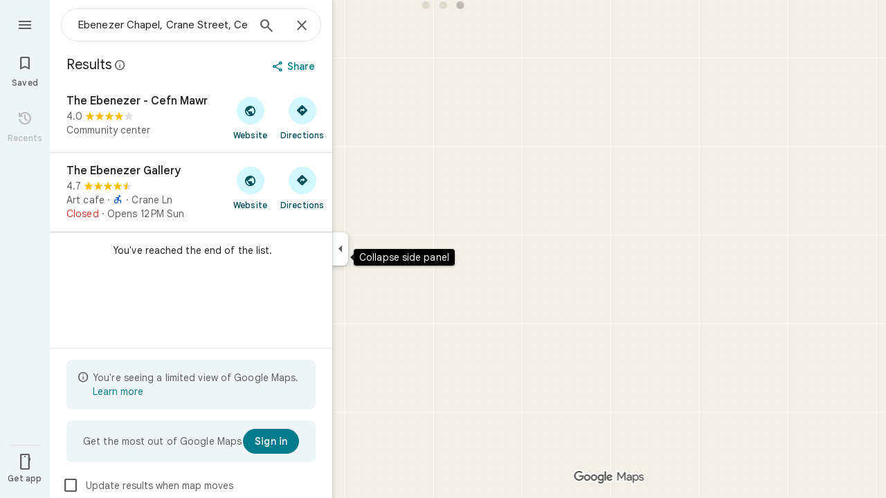

--- FILE ---
content_type: text/javascript; charset=UTF-8
request_url: https://www.google.co.uk/maps/_/js/k=maps.m.en.xRoOVwv5Y2c.2021.O/ck=maps.m.yBYrEspUOlU.L.W.O/am=yAEAkBAAAQ/rt=j/d=1/exm=JxdeQb,LsiLPd,SuCOhe,a,b,b8h8i,cQ25Ub,ds,dw,dwi,en,enr,ep,jF2zFd,log,lp,mmm,mo,nrw,ob,owc,per,plm,pwd,sc,sc2,smi,smr,sp,std,stx,ti,uA7o6c,vcr,vd,vlg,vwr,wrc/ed=1/rs=ACT90oG9TPsU2dpFOGv9w8-VV7F_RJIdbw/m=pm?cb=M
body_size: 1827
content:
"use strict";_F_installCss(".Jz06af::after{border-style:solid;border-width:10px;content:\" \";-webkit-filter:drop-shadow(0 4px 10px rgba(60,64,67,0.28));filter:drop-shadow(0 4px 10px rgba(60,64,67,0.28));left:50%;margin-left:-10px;position:absolute}.eUgrUe::after{bottom:100%;border-color:transparent transparent var(--t5e3e1a7b68d9f779)}.FEuOJf::after{top:100%;border-color:var(--t5e3e1a7b68d9f779) transparent transparent}.kwaOrf{visibility:visible}.Smucib .k7jAl{background-color:var(--t5e3e1a7b68d9f779);border-radius:8px;overflow:hidden;-webkit-transform:none;transform:none;z-index:auto;border:0;box-shadow:0 1px 2px rgba(60,64,67,0.3),0 2px 6px 2px rgba(60,64,67,0.15)}.Smucib .e07Vkf{overflow:visible}sentinel{}");
this._=this._||{};(function(_){var window=this;
try{
_.c5a.prototype.ha=_.ba(318,function(a){this.V=arguments;this.H||this.U?this.N=!0:_.b5a(this)});_.ghe=function(a,b){a.flow===null&&(b.hf(a.Ms),a.flow=b);a.throttle.ha()};_.hhe=class{constructor(a,b,c){this.Ms=c;this.flow=null;this.throttle=new _.c5a(()=>{const d=this.flow;this.flow=null;a(d);d.done(c)},b)}};
}catch(e){_._DumpException(e)}
try{
var Yyg=function(a){const b=a.Sa().he().Ja()||new _.Au,c=a.Sa().he().bL(),d=!a.isEmpty()&&!a.ye(),e=_.fO(a.Sa())||_.fO(a.background());var f=a.Sa().mb().response(),g=null;if(f!=null&&f.Da()&&_.c1a(_.ew())&&(f=_.x(f,_.Gv,2),_.E(f,_.CD,2))){f=_.ED(f);var h;if(h=_.DD(f)>0)h=_.vF(f,0),h=_.E(h,_.OA,41);h&&(g=_.vF(f,0),g=_.x(g,_.OA,41))}return{bL:c,Ja:b,loading:d,jm:a.Sa().Wj().jm(),RB:e,ke:a.Sa().Wj().ke(),Bt:g}},Zyg=class extends _.Or{constructor(){super("PAC",[...arguments])}},$yg=class extends _.Or{constructor(){super("PBS",
[...arguments])}},azg=class extends _.Or{constructor(){super("PCF",[...arguments])}},bzg=class extends _.Or{constructor(){super("PCD",[...arguments])}},czg=class extends _.Or{constructor(){super("PEL",[...arguments])}},dzg=class extends _.Or{constructor(){super("PHD",[])}},ezg=class extends _.Or{constructor(){super("PJC",[...arguments])}},fzg=class extends _.Or{constructor(){super("POF",[...arguments])}},gzg=class extends _.Or{constructor(){super("PRF",[...arguments])}},hzg=class extends _.Or{constructor(){super("PPR",
[...arguments])}},izg=class extends _.Or{constructor(){super("PRSA",[...arguments])}},jzg=class extends _.Or{constructor(){super("PSO",[...arguments])}};var kzg=class extends _.t{constructor(a){super(a)}};var lzg=function(a,b,c,{overflow:d,nB:e}={}){_.sL(b,9,a.rootElement,c,new _.ve(0,e),void 0,d)},pzg=class{constructor(a,b,c,d){this.rootElement=b;this.Ag=c;this.N=d;this.Nl=this.Lh=this.H=null;this.isOpen=!1;this.Ha=a.Ha;this.U=_.dG()}open(a,b,c,d){this.cG(a,()=>{var e=this.N;const f=mzg.get(b);return f?_.QP(e,b,c,f):null},d)}Zoa(a,b,c){const d=()=>{const e=this.Ha.Za();return nzg(this.N,b,e)};this.cG(a,d,c);this.H||(this.H=this.Ha.listen(e=>{this.kq(a,d,e)}))}cG(a,b,c){if(!this.isOpen){this.isOpen=
!0;const d=this.U.get();d&&(a.bja==="top"?_.G(d,1,1):a.bja==="bottom"?_.G(d,1,2):_.rj(d,1),this.U.notify(c));this.Nl=a.Nl||this.Lh;this.kq(a,b,c);this.H&&(this.H.dispose(),this.H=null)}}kq(a,b,c){b=b(c)||ozg(this.N);_.NP(b,()=>{this.Ln(a);this.rootElement.style.display="block";this.rootElement.contains(document.activeElement)||(a.FEa?_.uK(this.rootElement):this.rootElement.focus())});this.Ag.kq(c,b)}close(a){this.isOpen&&(this.isOpen=!1,this.rootElement.style.display="none",this.Nl&&(_.Bp(this.Nl)?
this.Nl.focus():_.uK(this.Nl),this.Nl=null),this.Lh=null,this.Ag.kq(a,ozg(this.N)),this.H&&(this.H.dispose(),this.H=null))}Ln(a={}){if(this.isOpen){a=a.position||{};var b=a.sX||8;if(a.WJ)_.w_b(a.WJ,this.rootElement,b);else{const c=a.uf||this.Lh;c&&c.isConnected&&(lzg(this,c,b,a),this.Lh=c)}}}};var nzg=function(a,b,c){switch(b){case _.cI.u8:return _.QP(a,b,Yyg(c),()=>new dzg)}return null},ozg=function(a){return new _.OP(_.cI.EMPTY,null,(b,c)=>{c(a.tb(_.cI.EMPTY,qzg),b)})},rzg=class extends _.yKc{constructor(a,b,c){super(a,b,c,_.cI)}},qzg={tb:()=>new _.qKc},mzg=new Map([[_.cI.Lsa,()=>new Zyg],[_.cI.JPa,()=>new $yg],[_.cI.eH,()=>new azg],[_.cI.yE,()=>new bzg],[_.cI.rua,()=>new czg],[_.cI.u8,()=>new dzg],[_.cI.AQa,()=>new ezg],[_.cI.Dxa,()=>new fzg],[_.cI.bya,()=>new gzg],[_.cI.MRa,()=>new hzg],
[_.cI.nya,()=>new izg],["select-option",()=>new jzg]]);var szg=class extends _.QO{constructor(a){super(_.OO({Gq:336,hg:16}));const b=new _.hhe(c=>{_.PO(this,_.OO({Gq:336,hg:16}),c)},500,"popup-pane-resize");a.H(c=>{_.ghe(b,c)})}};var uzg=function(a,b){tzg(a,b.context)},tzg=function(a,b){a.open("div","ejlDce");let c;c="Smucib oykxFd "+(_.cj(b,1)?"Jz06af ":"");switch(_.y(b,1)){case 1:c+="eUgrUe";break;case 2:c+="FEuOJf"}a.na("class",c);a.W();a.open("div","OhmiG");a.oa(vzg||(vzg=["class","kwaOrf"]));a.W();a.kd(d=>{d.close()});a.Ua()};uzg.Ib=_.Yp;var vzg;var wzg=class extends _.LK{constructor(a){super(a,_.sK(a.Fa,"popup",uzg),new kzg);this.N=_.w();this.N.listen(this.render,this)}render(a){const b=this.N.get();b&&(_.Nb(this.context,b),this.rb(a))}};var xzg=function(a,b){return a.N.slice(0,a.H).find(c=>c.hi===b)||a.H>=2?!1:!0},yzg=function(a,b,c){a.V?c?b(c):b():a.U.push(b)},zzg=class{constructor(a,b,c,d){this.vc=a;this.actions=b;this.Fa=c;this.V=!1;this.N=[];this.H=0;this.U=[];for(b=0;b<2;b++){const e=_.eG(new kzg),f=new wzg({ub:a.ub,Fa:c});f.Ec((g,h)=>{a.B4a.appendChild(g);var l=_.CTb("kwaOrf",f.element()),m=f.element();g=e;var n=new _.bP(this.vc.Dd,3,null),p=new szg(this.vc.en);n=_.sKc(this.vc,this.Fa,n,l,p,h,{Y2:!0,hQ:!0});p=this.vc;l=new rzg({Kz:l,
...this.vc},this.actions,this.Fa);m=new pzg(p,m,n,l);m.U.Ia(g,h);this.N.push({controller:m,hi:null});if(this.N.length===2){this.V=!0;for(const r of this.U)r(h);this.U=[]}},d);f.N.Ia(e,d)}}open(a,b,c,d){yzg(this,e=>{if(xzg(this,b)){var f=this.N[this.H++];f.hi=b;f.controller.open(a,b,c,e)}},d)}Zoa(a,b,c){yzg(this,d=>{if(xzg(this,b)){var e=this.N[this.H++];e.hi=b;e.controller.Zoa(a,b,d)}},c)}close(a){yzg(this,b=>{this.H<=0||(this.H--,this.N[this.H].controller.close(b))},a)}Ln(a={}){yzg(this,()=>{this.H<=
0||this.H>2||this.N[this.H-1].controller.Ln(a)})}};_.Nr("PM",function(a,b,c,d){_.Pr([_.aK],b,(e,f)=>{[e]=e;f=new zzg(c,d,e,f);a(f)})});
}catch(e){_._DumpException(e)}
try{
_.Kd("pm");

_.Ld();
}catch(e){_._DumpException(e)}
}).call(this,this._);
// Google Inc.
